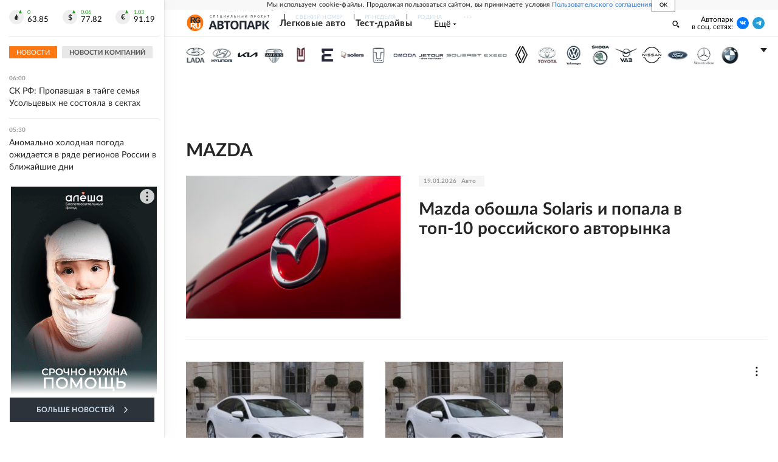

--- FILE ---
content_type: text/html
request_url: https://tns-counter.ru/nc01a**R%3Eundefined*rg_ru/ru/UTF-8/tmsec=mx3_rg_ru/851988158***
body_size: 17
content:
C180760869704676G1768965750:C180760869704676G1768965750

--- FILE ---
content_type: text/css; charset=UTF-8
request_url: https://cdnfiles.rg.ru/_next/static/css/9c04343bf7b2a19c.css
body_size: 4478
content:
.EditorialLayout_root__zyEHU{background:#fff;margin:0 auto;width:100%}@media screen and (min-width:1280px){.EditorialLayout_root__zyEHU{position:relative;max-width:1010px}}@media screen and (min-width:1680px){.EditorialLayout_root__zyEHU{max-width:1410px}}.EditorialHeaderToolbar_root__5bH_1{position:relative}.EditorialHeaderToolbar_inner__oxMUo{padding:12px 16px;position:relative;margin-left:-16px;margin-right:-16px}.EditorialHeaderToolbar_newsfeed__fYp2u{display:flex;align-items:center;align-content:center;margin:0;padding:0;outline:none;background:none;border:0;cursor:pointer}.EditorialHeaderToolbar_newsfeed__fYp2u:hover{color:#f71}.EditorialHeaderToolbar_newsfeedText__i11xn{font-size:12px;line-height:1}.EditorialHeaderToolbar_burgerSVG__R3jmx{height:15px;margin-right:6px;width:18px}.EditorialHeaderToolbar_burgerSVG__R3jmx svg{transform:scale(.8)}@media screen and (min-width:768px){.EditorialHeaderToolbar_root__5bH_1{display:flex;align-items:center;height:26px}.EditorialHeaderToolbar_inner__oxMUo{padding:0;margin-left:0;margin-right:0;display:flex;align-items:center}.EditorialHeaderToolbar_rootScrolled__mJuli{margin-top:0;margin-bottom:0;order:0;min-width:auto}.EditorialHeaderToolbar_rootScrolled__mJuli.EditorialHeaderToolbar_root__5bH_1:after{display:none}.EditorialHeaderToolbar_rootScrolled__mJuli .EditorialHeaderToolbar_inner__oxMUo{padding:0;margin-left:0;margin-right:0;background:none}.EditorialHeaderToolbar_rootScrolled__mJuli .EditorialHeaderToolbar_newsfeedArrow__OoW5H,.EditorialHeaderToolbar_rootScrolled__mJuli .EditorialHeaderToolbar_newsfeedBurger__AYoLS{display:none}}@media screen and (min-width:990px){.EditorialHeaderToolbar_rootScrolled__mJuli{margin-top:0;margin-bottom:0}}@media screen and (min-width:1280px){.EditorialHeaderToolbar_root__5bH_1{display:none}.EditorialHeaderToolbar_rootScrolled__mJuli{order:99}}@media print{.EditorialHeaderToolbar_root__5bH_1{display:flex;align-items:center;height:26px}.EditorialHeaderToolbar_inner__oxMUo{padding:0;margin-left:0;margin-right:0;display:flex;align-items:center}}.EditorialWrapper_blockWrapper__mL5_f{background:#f8f8f8;width:100%}.EditorialWrapper_blockPadding__9GIfb{padding:0 16px}.EditorialWrapper_bgWhite__yQO5h{background:#fff}.EditorialWrapper_noFlex__Rq8h_{display:block}@media screen and (min-width:768px){.EditorialWrapper_blockPadding__9GIfb{padding:0 15px}}@media screen and (min-width:990px){.EditorialWrapper_blockPadding__9GIfb{padding:0 20px}}@media screen and (min-width:1280px){.EditorialWrapper_blockPadding__9GIfb{padding:0 18px 0 36px}}@media screen and (min-width:1680px){.EditorialWrapper_blockPadding__9GIfb{padding:0 42px 0 48px}}.NewsFeedItemAccent_root__UoV6i{text-indent:0;display:flex}.NewsFeedItemAccent_link__As9q0{font-size:16px;line-height:22px;font-weight:700;color:#252525;text-decoration:none;display:inline-block}.NewsFeedItemAccent_link__As9q0:visited,.NewsFeedItemAccent_link__As9q0:visited .NewsFeedItemAccent_subtitle__buZJk{color:#777}.NewsFeedItemAccent_linkSpiegel__L2X3K{font-weight:700}.NewsFeedItemAccent_subtitle__buZJk{display:inline-block;color:#555;margin:4px 0;font-size:13px;font-weight:400;line-height:18.2px;letter-spacing:.02em}.NewsFeedItemAccent_label__DypTc,.NewsFeedItemAccent_time__woh64{display:block;font-size:11px;font-weight:400;line-height:1;color:#999;margin-bottom:6px}.NewsFeedItemAccent_label__DypTc{margin-top:5px}.NewsFeedItemAccent_label__DypTc:first-letter{text-transform:uppercase}.NewsFeedItemAccent_title__iRY2K{display:block}.NewsFeedItemAccent_title__iRY2K:has(strong){font-weight:400;color:#555}.NewsFeedItemAccent_title__iRY2K strong{font-weight:700}.NewsFeedItemAccent_image__U75Bh{width:120px}.NewsFeedItemAccent_imageBlock__ovm87{margin-right:20px}@media screen and (min-width:768px){.NewsFeedItemAccent_subtitle__buZJk{margin:7px 0}.NewsFeedItemAccent_link__As9q0{font-size:15px}}@media screen and (min-width:990px){.NewsFeedItemAccent_textBlock__hmBek{max-width:463px}.NewsFeedItemAccent_link__As9q0{margin-right:15px}}@media screen and (min-width:1680px){.NewsFeedItemAccent_textBlock__hmBek{max-width:400px}.NewsFeedItemAccent_link__As9q0{width:95%;margin-right:0;display:inline-block}}.EditorialHeaderContact_container__cMN_6{display:flex;align-items:center;flex-direction:row}.EditorialHeaderContact_vksvg__YwcFJ{background-color:#07f}.EditorialHeaderContact_tgsvg__hQSfN{background:#229ed9}.EditorialHeaderContact_tgsvg__hQSfN path{fill:#fff}.EditorialHeaderContact_tgsvg__hQSfN svg{height:8px}.EditorialHeaderContact_oksvg__mNVfY{background-color:#fd6819}.EditorialHeaderContact_icon__AAj47{border-radius:50%;width:20px;height:20px;display:flex;align-items:center;justify-content:center;position:relative;left:1px}.EditorialHeaderContact_links__6oc_G{display:flex;align-items:center}.EditorialHeaderContact_link__FuctW{margin-left:8px}.EditorialHeaderContact_title__cmnrj{font-size:12px;text-align:right}.EditorialHeaderContact_root__6LVkw{height:100%;display:flex}@media screen and (min-width:1280px){.EditorialHeaderContact_root__6LVkw{flex-direction:column;align-items:flex-end}.EditorialHeaderContact_titleSecondText__eYyGl{display:none}.EditorialHeaderContact_link__FuctW{margin-left:6px}.EditorialHeaderContact_icon__AAj47{left:0}}@media screen and (min-width:1680px){.EditorialHeaderContact_root__6LVkw{flex-direction:row;align-items:center}.EditorialHeaderContact_titleSecondText__eYyGl{display:inline}.EditorialHeaderContact_title__cmnrj{margin-right:6px}}.EditorialYandexAD_container__C3i1A{padding-top:32px;padding-bottom:20px;width:100%;overflow:hidden}@media screen and (min-width:768px){.MainSpiegel_mainSpiegel__8TuJ_{padding:0 0 20px;border-bottom:1px solid #f5f5f5}}@media screen and (min-width:1280px){.MainSpiegel_mainSpiegel__8TuJ_{padding-bottom:36px}}@media screen and (min-width:1680px){.MainSpiegel_mainSpiegel__8TuJ_{border:none;padding:0}}.EditorialHeader_root__K2Z2M{position:-webkit-sticky;position:sticky;left:0;top:calc(var(--editor-panel-height) + var(--cookie-consent-height) + var(--umbrella-height));z-index:var(--z-index-header);width:100%;height:var(--header-height);background-color:#fff;border-bottom:1px solid #f5f5f5;box-shadow:0 -20px 0 0 #fff}.EditorialHeader_brands__tFCAu .EditorialHeader_innerContainer__pdZS7{border-bottom:1px solid #e8e8e8;padding:7px 0}.EditorialHeader_brands__tFCAu .EditorialHeader_content__fLSq6{flex-wrap:wrap}.EditorialHeader_brands__tFCAu .EditorialHeader_contentFooter__5P2JB{border-top:none!important;border-bottom:1px solid #e8e8e8}.EditorialHeader_contentFooter__5P2JB{width:100%;padding-top:2px;padding-bottom:2px;display:none;border-top:1px solid #e8e8e8}.EditorialHeader_contentCarBrands__JO_vp{padding:5px 20px 10px 15px;background-color:#fff}.EditorialHeader_container__TDKdY{width:100%;display:flex;justify-content:space-between;padding:0 16px}.EditorialHeader_contentTop__apea6{width:100%;display:flex;padding:0 16px;align-items:center}.EditorialHeader_content__fLSq6{display:flex;align-items:center;height:100%}.EditorialHeader_contentItem__SQu49{display:block;line-height:1}.EditorialHeader_contentItem__SQu49.EditorialHeader_logo__y1Egy{order:-10}.EditorialHeader_contentItem__SQu49.EditorialHeader_burger__MBQsi{margin-left:auto}.EditorialHeader_contentItem__SQu49.EditorialHeader_navigation__qFr_i{width:55%}.EditorialHeader_contentItem__SQu49.EditorialHeader_search__xdDNM{display:none;margin-left:auto;margin-right:20px}.EditorialHeader_contentItem__SQu49.EditorialHeader_searchOpened__Z2K66{order:-1;visibility:hidden;margin-left:10px}.EditorialHeader_contentItem__SQu49.EditorialHeader_toolbar__Q83l8{display:none}.EditorialHeader_contentItem__SQu49.EditorialHeader_subscribe__uAQ0t{display:none;margin-left:auto}.EditorialHeader_contentItem__SQu49.EditorialHeader_newsfeedButton__ySeBy{display:flex;align-items:center;margin-left:12px;padding-left:13px;height:24px;border-left:1px solid #ccc}.EditorialHeader_contentItem__SQu49.EditorialHeader_newsfeedButtonHidden__U3Ogf{display:none}.EditorialHeader_innerContainer__pdZS7{z-index:5;width:100%;margin:0 auto}.EditorialHeader_contact__aom1H{display:none}.EditorialHeader_inner__UQpJZ{height:100%}@media screen and (min-width:768px){.EditorialHeader_contentItem__SQu49.EditorialHeader_search__xdDNM{display:block;padding-top:3px}.EditorialHeader_brands__tFCAu .EditorialHeader_innerContainer__pdZS7{padding-top:0;padding-bottom:0}.EditorialHeader_container__TDKdY{margin:0 auto}.EditorialHeader_content__fLSq6{border-bottom:1px solid #e8e8e8}.EditorialHeader_contentFooter__5P2JB{display:flex;position:relative;z-index:3;background:#fff;top:-3px;margin-top:3px}.EditorialHeader_scrolled___OU0_ .EditorialHeader_contentFooter__5P2JB{box-shadow:0 4px 4px rgba(0,0,0,.05);border-bottom:none}.EditorialHeader_scrolled___OU0_.EditorialHeader_brands__tFCAu .EditorialHeader_contentFooter__5P2JB{box-shadow:none;border-bottom:1px solid #e8e8e8}.EditorialHeader_scrolled___OU0_.EditorialHeader_brands__tFCAu .EditorialHeader_contentCarBrands__JO_vp{box-shadow:0 4px 4px rgba(0,0,0,.05)}.EditorialHeader_scrolled___OU0_.EditorialHeader_brands__tFCAu{border-bottom:none!important}.EditorialHeader_root__K2Z2M{background-color:#f8f8f8;border-bottom:0}.EditorialHeader_scrolled___OU0_{background-color:#fff}.EditorialHeader_root__K2Z2M:before{content:"";position:absolute;width:100%;height:100%;top:0;left:0;background-color:#fff}.EditorialHeader_scrolled___OU0_:before{display:none}.EditorialHeader_inner__UQpJZ{position:relative;margin:0 auto}.EditorialHeader_innerContainer__pdZS7{padding-top:1px}.EditorialHeader_content__fLSq6{flex-wrap:wrap}.EditorialHeader_scrolled___OU0_ .EditorialHeader_contentItem__SQu49.EditorialHeader_logo__y1Egy{order:-5;margin-right:26px}.EditorialHeader_contentItem__SQu49.EditorialHeader_navigation__qFr_i{margin-left:18px;padding-top:3px}.EditorialHeader_scrolled___OU0_ .EditorialHeader_contentItem__SQu49.EditorialHeader_navigation__qFr_i{order:-4;margin-left:0;flex-grow:0;min-width:auto}.EditorialHeader_contentItem__SQu49.EditorialHeader_toolbar__Q83l8{margin-top:-2px;display:block;min-width:50%}.EditorialHeader_contentItem__SQu49.EditorialHeader_newsfeedButton__ySeBy{display:none}.EditorialHeader_scrolled___OU0_ .EditorialHeader_contentItem__SQu49.EditorialHeader_toolbar__Q83l8{min-width:auto;margin-top:0;margin-right:30px;order:-4}.EditorialHeader_contentItem__SQu49.EditorialHeader_subscribe__uAQ0t{display:block;line-height:10px}.EditorialHeader_contentItem__SQu49.EditorialHeader_burger__MBQsi{display:none}.EditorialHeader_scrolled___OU0_ .EditorialHeader_contentItem__SQu49.EditorialHeader_burger__MBQsi{display:block;order:-3;margin-right:28px}.EditorialHeader_contentCarBrands__JO_vp{padding:5px 16px 10px 13px}}@media screen and (min-width:990px){.EditorialHeader_contentCarBrands__JO_vp{padding:5px 20px 10px 15px}.EditorialHeader_contentItem__SQu49.EditorialHeader_navigation__qFr_i{margin-left:30px}.EditorialHeader_container__TDKdY,.EditorialHeader_contentTop__apea6{padding:0 20px}}@media screen and (min-width:1280px){.EditorialHeader_contact__aom1H{display:block;margin-right:4px}.EditorialHeader_innerContainer__pdZS7{padding-top:0;padding-bottom:0}.EditorialHeader_contentFooter__5P2JB{display:none}.EditorialHeader_root__K2Z2M{background-color:#fff;border-bottom:1px solid #e8e8e8}.EditorialHeader_content__fLSq6{border-bottom:none}.EditorialHeader_contentTop__apea6{padding-right:0}.EditorialHeader_root__K2Z2M:before{display:none}.EditorialHeader_scrolled___OU0_{left:0;margin-left:0;width:1010px}.EditorialHeader_inner__UQpJZ{padding:0 18px;max-width:1280px}.EditorialHeader_brands__tFCAu .EditorialHeader_inner__UQpJZ{padding:0}.EditorialHeader_brands__tFCAu .EditorialHeader_contentTop__apea6{padding:4px 18px 4px 39px}.EditorialHeader_contentCarBrands__JO_vp{padding:10px 18px 10px 32px}.EditorialHeader_contentItem__SQu49.EditorialHeader_navigation__qFr_i{margin-left:16px;width:50%}.EditorialHeader_contentItem__SQu49.EditorialHeader_toolbar__Q83l8{display:none;min-width:auto}.EditorialHeader_contentItem__SQu49.EditorialHeader_subscribe__uAQ0t{position:relative;display:flex;justify-content:flex-end;margin-left:auto}.EditorialHeader_scrolled___OU0_ .EditorialHeader_contentItem__SQu49.EditorialHeader_subscribe__uAQ0t{margin-top:0;min-width:auto}}@media screen and (min-width:1680px){.EditorialHeader_brands__tFCAu .EditorialHeader_contentTop__apea6{padding:4px 42px 4px 39px}.EditorialHeader_contentCarBrands__JO_vp{padding:10px 44px}.EditorialHeader_inner__UQpJZ{max-width:1680px}.EditorialHeader_contentItem__SQu49.EditorialHeader_subscribe__uAQ0t{margin-left:47px;margin-top:0;min-width:auto}.EditorialHeader_scrolled___OU0_{left:0;margin-left:0;width:1410px}.EditorialHeader_contentTop__apea6{padding-right:20px}.EditorialHeader_scrolled___OU0_ .EditorialHeader_contentItem__SQu49.EditorialHeader_subscribe__uAQ0t{margin-left:auto}.EditorialHeader_contact__aom1H{display:block;margin-right:12px}.EditorialHeader_contentItem__SQu49.EditorialHeader_navigation__qFr_i{margin-left:24px}}@media print{.EditorialHeader_root__K2Z2M{position:relative;height:75px;background-color:#f8f8f8;border-bottom:0}.EditorialHeader_root__K2Z2M:before{content:"";position:absolute;width:100%;height:100%;top:0;left:0;background-color:#fff}.EditorialHeader_inner__UQpJZ{position:relative;margin:0 auto}.EditorialHeader_content__fLSq6{border-bottom:1px solid #e8e8e8;flex-wrap:wrap}.EditorialHeader_innerContainer__pdZS7{padding-top:1px}.EditorialHeader_container__TDKdY,.EditorialHeader_contentTop__apea6{padding:0 20px}.EditorialHeader_contentItem__SQu49.EditorialHeader_newsfeedButton__ySeBy{display:none}.EditorialHeader_contentItem__SQu49.EditorialHeader_navigation__qFr_i{padding-top:3px;margin-left:30px}.EditorialHeader_contentItem__SQu49.EditorialHeader_search__xdDNM{display:block;padding-top:3px}.EditorialHeader_contentItem__SQu49.EditorialHeader_burger__MBQsi{display:none}.EditorialHeader_contentFooter__5P2JB{display:flex;position:relative;z-index:3;background:#fff;top:-3px;margin-top:3px}.EditorialHeader_container__TDKdY{margin:0 auto}.EditorialHeader_contentItem__SQu49.EditorialHeader_toolbar__Q83l8{margin-top:-2px;display:block;min-width:50%}.EditorialHeader_contentItem__SQu49.EditorialHeader_subscribe__uAQ0t{display:none}}.EditorialTags_tags__7zYTH{display:flex;flex-wrap:wrap;align-items:center}.EditorialTags_tags__7zYTH a{text-decoration:none;margin:0 8px 8px 0}.EditorialTags_tag__BMT4K{font-size:10px;font-weight:700;color:#bbb;border:1px solid #f5f5f5f5;padding:6px 8px;display:flex;align-items:center;justify-content:center;transition:.3s ease}.EditorialTags_tag__BMT4K:hover{background-color:#ff5c00;border:1px solid #ff5c00;color:#fff;cursor:pointer}@font-face{font-family:LatoWeb;src:local("Lato Light"),local("Lato-Light"),url(https://cdnfiles.rg.ru/fonts/Lato/Lato-Light.woff2) format("woff2");font-style:normal;font-weight:300;font-display:block;text-rendering:optimizeLegibility}@font-face{font-family:LatoWeb;src:local("Lato Regular"),local("Lato-Regular"),url(https://cdnfiles.rg.ru/fonts/Lato/Lato-Regular.woff2) format("woff2");font-style:normal;font-weight:400;font-display:block;text-rendering:optimizeLegibility}@font-face{font-family:LatoWeb;src:local("Lato Bold"),local("Lato-Bold"),url(https://cdnfiles.rg.ru/fonts/Lato/Lato-Bold.woff2) format("woff2");font-style:normal;font-weight:700;font-display:block;text-rendering:optimizeLegibility}@font-face{font-family:LatoWeb;src:local("Lato Medium"),local("Lato-Medium"),url(https://cdnfiles.rg.ru/fonts/Lato/Lato-Medium.woff2) format("woff2");font-style:normal;font-weight:500;font-display:block;text-rendering:optimizeLegibility}@font-face{font-family:LatoWeb;src:local("Lato Black"),local("Lato-Black"),url(/fonts/Lato/Lato-Black.woff2) format("woff2");font-style:normal;font-weight:900;font-display:block;text-rendering:optimizeLegibility}.EditorialBlock_itemsAdv__PAYRT{width:300px;height:600px}.EditorialBlock_noTopPadding__tM3kC{padding-top:0!important}.EditorialBlock_contentAdv__Imqxm{width:300px;height:600px}.EditorialBlock_rubricTitle__YyZ5m{font-size:25px;font-weight:700;color:#252525;margin:16px 0}.EditorialBlock_items__swt53{display:flex;flex-wrap:wrap}.EditorialBlock_item__r0cAs{width:100%;margin-bottom:32px}.EditorialBlock_yandexContainer__AYTSy{background-color:#f8f8f8}.EditorialBlock_item__r0cAs:last-child{margin-bottom:20px}.EditorialBlock_itemCustom__ksQ50{flex-basis:50%;margin-bottom:20px}.EditorialBlock_customContainer__3EK5g{padding:0 16px}.EditorialBlock_lineTop__aH3n4{padding-top:8px;border-top:2px solid #f5f5f5}.EditorialBlock_spiegelList__GyP36:not(:first-child){margin-top:40px}.EditorialBlock_additionalArticles__vEMHk{display:none}.EditorialBlock_additionalCommonArticles__TBAy0{display:block}.EditorialBlock_advContainer__47aL_{display:flex}.EditorialBlock_mainSpiegel__vMmYr{margin-bottom:32px}.EditorialBlock_spiegelList__GyP36{margin-top:26px}.EditorialBlock_tags__D3nxw{margin-top:20px;max-height:72px;overflow:hidden;height:100%}.EditorialBlock_adv__8k2xg{width:100vw;margin:20px 0;right:16px;position:relative;background-color:#f5f5f5}@media screen and (min-width:768px){.EditorialBlock_mainSpiegel__vMmYr{margin-bottom:0}.EditorialBlock_rubricTitle__YyZ5m{font-size:27px;margin-top:20px}.EditorialBlock_items__swt53{justify-content:space-between;width:476px}.EditorialBlock_itemsAdv__PAYRT{width:240px;height:400px;margin-left:20px}.EditorialBlock_itemsContainer__H52gu{margin-top:20px;display:flex}.EditorialBlock_customContainer__3EK5g{padding-bottom:25px}.EditorialBlock_lineTop__aH3n4{padding-top:21px}.EditorialBlock_item__r0cAs{width:228px}.EditorialBlock_additionalArticles__vEMHk{display:block}.EditorialBlock_additionalCommonArticles__TBAy0{display:none}.EditorialBlock_itemCustom__ksQ50{padding-top:20px;border-top:2px solid #f5f5f5f5;width:100%}.EditorialBlock_spiegelList__GyP36{padding-top:16px;margin-top:0}.EditorialBlock_adv__8k2xg{margin-top:0;width:100%;position:static;background-color:transparent}}@media screen and (min-width:990px){.EditorialBlock_rubricTitle__YyZ5m{font-size:29px;margin-bottom:20px;margin-top:24px}.EditorialBlock_items__swt53{width:635px}.EditorialBlock_item__r0cAs{width:300px;margin-bottom:35px}.EditorialBlock_itemsAdv__PAYRT{margin-left:30px;width:280px;height:440px}.EditorialBlock_spiegelList__GyP36{padding-top:25px}}@media screen and (min-width:1280px){.EditorialBlock_rubricTitle__YyZ5m{font-size:30px}.EditorialBlock_customContainer__3EK5g{padding:0 18px 36px 36px}.EditorialBlock_items__swt53{width:620px}.EditorialBlock_contentAdv__Imqxm{margin-left:40px}.EditorialBlock_spiegelList__GyP36{padding-top:36px}.EditorialBlock_itemsContainer__H52gu{margin-top:36px}.EditorialBlock_itemsAdv__PAYRT{margin-left:35px;width:300px;height:600px}.EditorialBlock_item__r0cAs{width:292px}.EditorialBlock_lineTop__aH3n4{padding-top:35px;border-top:none}.EditorialBlock_wrapperSpiegel__D2AXS{padding-top:140px}.EditorialBlock_adv__8k2xg{position:absolute;margin:0;top:0;left:0}}@media screen and (min-width:1680px){.EditorialBlock_rubricTitle__YyZ5m{font-size:36px;margin-bottom:24px}.EditorialBlock_customContainer__3EK5g{padding-left:48px;padding-bottom:48px}.EditorialBlock_items__swt53{width:980px}.EditorialBlock_spiegelList__GyP36{display:flex;padding-top:48px}.EditorialBlock_item__r0cAs{width:300px}.EditorialBlock_itemsContainer__H52gu{margin-top:40px;border-top:none}.EditorialBlock_additionalArticles__vEMHk{display:flex}.EditorialBlock_itemCustom__ksQ50{width:66%}.EditorialBlock_wrapperSpiegel__D2AXS{padding-top:270px}}.EditorialHeaderLogo_container__LmxfD{display:flex;align-items:center;cursor:pointer}.EditorialHeaderLogo_logo__9_7rI{display:flex}.EditorialHeaderLogo_logo__9_7rI svg{position:relative;left:-3px}.EditorialHeaderLogo_subtitle__KF5WN,.EditorialHeaderLogo_title__V8Lxx{background:linear-gradient(90deg,#020024,#222830);-webkit-background-clip:text;-webkit-text-fill-color:transparent}.EditorialHeaderLogo_subtitle__KF5WN{font-size:5px;letter-spacing:.6em;text-transform:uppercase;margin-bottom:2px;display:flex;justify-content:center}.EditorialHeaderLogo_title__V8Lxx{font-size:18px;font-weight:700;letter-spacing:-.055em;font-family:Open Sans,sans-serif;line-height:20px;text-transform:uppercase}.EditorialHeaderLogo_logo__9_7rI svg{transform:scale(.8)}@media screen and (min-width:768px){.EditorialHeaderLogo_logo__9_7rI{margin-right:0}.EditorialHeaderLogo_logo__9_7rI svg{transform:scale(.7);left:-4px}.EditorialHeaderLogo_title__V8Lxx{line-height:16px}}@media screen and (min-width:990px){.EditorialHeaderLogo_logo__9_7rI svg{transform:scale(.8);left:-2px}.EditorialHeaderLogo_logo__9_7rI{margin-right:3px}}@media screen and (min-width:1280px){.EditorialHeaderLogo_logo__9_7rI svg{transform:scale(.8);left:-5px}.EditorialHeaderLogo_logo__9_7rI{margin-right:0}}@media screen and (min-width:1680px){.EditorialHeaderLogo_logo__9_7rI svg{left:0}.EditorialHeaderLogo_logo__9_7rI{margin-right:5px;margin-left:5px}}@media print{.EditorialHeaderLogo_logo__9_7rI{margin-right:3px}.EditorialHeaderLogo_logo__9_7rI svg{transform:scale(.8);left:-2px}.EditorialHeaderLogo_title__V8Lxx{line-height:16px}}

--- FILE ---
content_type: text/css; charset=UTF-8
request_url: https://cdnfiles.rg.ru/_next/static/css/42ed0d4cc3469554.css
body_size: 60
content:
.HeaderBrands_container__j5S2u{display:flex}.HeaderBrands_hidden__YMD3b{height:39px;overflow:hidden}.HeaderBrands_carBrands__mSCPB{display:flex;flex-wrap:wrap;justify-content:flex-start;margin:-2px}.HeaderBrands_col__NmPYN{padding:1.5px}.HeaderBrands_carBrandWide__jsgWF,.HeaderBrands_carBrand__xo4rk{height:40px;cursor:pointer;transition:.2s ease;background-image:url(/images/auto/logo_set_290525.png);background-size:3040px 80px}.HeaderBrands_carBrandWide__jsgWF:hover,.HeaderBrands_carBrand__xo4rk:hover{background-position-y:0!important}.HeaderBrands_carBrand__xo4rk{width:40px}.HeaderBrands_carBrandWide__jsgWF{width:60px}.HeaderBrands_arrowRotate__kN_C2 svg{transform:rotate(180deg)}@media (-webkit-min-device-pixel-ratio:2),(min-resolution:192dpi){.HeaderBrands_carBrand__xo4rk{background-image:url(/images/auto/logo_set@2x_290525.png)}}

--- FILE ---
content_type: application/javascript; charset=UTF-8
request_url: https://cdnfiles.rg.ru/_next/static/chunks/pages/project/auto/tag/%5Bslug%5D-e6738658d227c885.js
body_size: 835
content:
(self.webpackChunk_N_E=self.webpackChunk_N_E||[]).push([[15132],{26710:function(t,e,r){(window.__NEXT_P=window.__NEXT_P||[]).push(["/project/auto/tag/[slug]",function(){return r(63093)}])},53854:function(t,e,r){"use strict";r.d(e,{f:function(){return s}});let s=function(t){var e;let r=!(arguments.length>1)||void 0===arguments[1]||arguments[1],s=null!==(e=null==t?void 0:t.name)&&void 0!==e?e:"";if(!s)return"";let a=s.startsWith("#")?s.slice(1):s;return r?"#".concat(a):a}},63093:function(t,e,r){"use strict";r.r(e),r.d(e,{__N_SSP:function(){return p},default:function(){return h}});var s=r(85893),a=r(55093),i=r(48362),n=r(5868),u=r(41469),l=r(59385),o=r(69801),c=r(53854);let _=t=>{switch(t.slug){case"aurus":return"КОРТЕЖ";case"shkoda":return"SKODA";case"uaz":return"УАЗ";case"gaz":return"ГАЗ";case"land-rover":return"LAND ROVER";case"alfa-romeo":return"ALFA ROMEO";case"aston-martin":return"ASTON MARTIN";case"great-wall":return"GREAT WALL";case"smart-fortwo":return"SMART";case"test-drayvy":return"Тест-драйвы";default:return t.slug.toUpperCase()}};function f(t){let{data:e}=t,r=(0,i.ZP)(e),a=(0,i.pW)(e)._source,f=r("articlesInfiniteList"),d=r("articlesInfiniteList","total");return(0,s.jsxs)(n.Z,{header:(0,s.jsx)(o.Z,{}),children:[(0,s.jsx)(u.Z,{item:a,title:"".concat((0,c.f)(a),' - проект "Авто"'),desc:"Новости и статьи с тегом ".concat((0,c.f)(a),' - проект "Авто"')}),(0,s.jsx)(l.Z,{title:_(a),listInitial:f,totalSize:d?d.value:0,params:{loadedSpiegels:{source_type:"article",size:11,priority:40,has_icon:!0,project:{slug:"auto"},offset:0,fields:["id","custom_fields","images","tags","url","image","label","title","link_title","sub_title","is_title_priority","is_adv","rubrics","sujets","publish_at","parents","source_type","has_photo","has_video","is_sport","alternate_title","sub_title_as_link_title"]}},projectSlug:"auto"})]})}let d=t=>(0,s.jsx)(f,{data:t});var p=!0,h=d;d.getLayout=t=>(0,a.Z)({page:t,params:{showWidgetLenta:!0}})}},function(t){t.O(0,[42177,12840,69801,92888,49774,40179],function(){return t(t.s=26710)}),_N_E=t.O()}]);

--- FILE ---
content_type: application/javascript; charset=UTF-8
request_url: https://cdnfiles.rg.ru/_next/static/chunks/12840-d7d96cd753e2db5a.js
body_size: 2611
content:
(self.webpackChunk_N_E=self.webpackChunk_N_E||[]).push([[12840],{59385:function(e,i,t){"use strict";t.d(i,{Z:function(){return j}});var a=t(85893),s=t(35379),l=t(66750),n=t(48362),r=t(59716),o=t(26522),c=t(1120),d=t(55109),_=t(1306),m=t(46230),u=t(49937),p=t.n(u),x=t(67294),g=t(71514),v=t(28359);function h(e){let{loadItems:i={},title:t,projectSlug:s}=e,{list:l=[]}=i,[n,c]=(0,x.useState)([]);(0,x.useEffect)(()=>{let e=[];if(l){let i=((e,i)=>{let t=[];for(let i=0;i<e.length;i+=11){let a=e.slice(i,i+11);t.push(a)}return t})(l,0);e.push(...i)}c(e)},[l]);let{screen:m}=(0,g.E)();return(0,a.jsx)(d.Z,{noFlex:!0,isCustomContainer:!0,children:null==n?void 0:n.map((e,i)=>e.length?(0,a.jsxs)("div",{children:[(0,a.jsx)("div",{className:"".concat(p().spiegelList," ").concat(0===i&&t?p().noTopPadding:""),children:(0,a.jsx)("div",{children:(0,a.jsx)("div",{className:p().customContainer,children:(0,a.jsxs)("div",{className:p().content,children:[0===i&&t?(0,a.jsxs)("div",{className:p().wrapperSpiegel,children:[(0,a.jsx)("div",{className:p().rubricTitle,children:t}),(0,a.jsx)("div",{className:p().mainSpiegel,children:(0,a.jsx)(o.Z,{list:e&&e[0]?[e[0]]:[]})}),(0,a.jsx)("div",{className:p().adv,children:(0,a.jsx)(v.Z,{mod:"media1 media1_mobile media1_laptop_desktop"})})]}):(0,a.jsx)("div",{className:p().mainSpiegel,children:(0,a.jsx)(o.Z,{list:e&&e[0]?[e[0]]:[]})}),(0,a.jsxs)("div",{className:p().itemsContainer,children:[(0,a.jsx)(k,{start:1,end:7,list:e,projectSlug:s}),("tablet"===m.value||"laptop"===m.value)&&(0,a.jsx)("div",{className:p().itemsAdv,children:(0,a.jsx)(v.Z,{mod:"media6"})}),("desktop"===m.value||"widescreen"===m.value)&&(0,a.jsx)("div",{className:p().itemsAdv,children:(0,a.jsx)(v.Z,{mod:"media4"})})]}),(0,a.jsx)("div",{className:"".concat(p().items," ").concat(p().additionalArticles),children:e.slice(7).map((e,i)=>{var t;return(0,a.jsx)("div",{className:p().itemCustom,children:(0,a.jsx)(r.Z,{item:{...e._source,...(null===(t=e._source.images)||void 0===t?void 0:t.length)&&{image:e._source.images[0]}}})},i)})}),(0,a.jsx)("div",{className:"".concat(p().additionalCommonArticles),children:(0,a.jsx)(k,{start:7,list:e,projectSlug:s})})]})})})}),(0,a.jsx)("div",{className:p().yandexContainer,children:(0,a.jsx)(_.Z,{})})]},i):null)})}function k(e){let{start:i,end:t,list:s,projectSlug:l}=e;return(0,a.jsx)("div",{className:p().items,children:s.slice(i,t).map((e,i)=>{var t;return(0,a.jsxs)("div",{className:p().item,children:[(0,a.jsx)(c.Z,{...e._source,image:null===(t=e._source.images)||void 0===t?void 0:t.find(e=>e.is_icon),imageCropMap:{mobile:"735x415",tablet:"228x152",laptop:"300x200",desktop:"292x194",widescreen:"300x200"}}),(0,a.jsx)("div",{className:p().tags,children:(0,a.jsx)(m.Z,{tags:null==e?void 0:e._source.tags,projectSlug:l})})]},i)})})}function j(e){let{listInitial:i,totalSize:t,params:r,title:o,projectSlug:c}=e;return(0,a.jsx)(s.Z,{listInitial:i,listSizeTotal:t,partSize:1,autoFetchDataCounter:3,fetchData:async e=>{let{offset:i}=e;i&&(r.loadedSpiegels.offset=i||0);let t=await (0,l.ZP)({query:{...r}});return"serverError"in t?[]:(0,n.ZP)(t)("loadedSpiegels")},modBtn:"editorial",children:(0,a.jsx)(h,{title:o,projectSlug:c})})}},55109:function(e,i,t){"use strict";t.d(i,{Z:function(){return n}});var a=t(85893),s=t(98458),l=t.n(s);function n(e){let{children:i,isBgWhite:t=!0,noFlex:s=!1,isCustomContainer:n=!1}=e;return(0,a.jsx)("div",{className:"\n      ".concat(l().blockWrapper,"\n      ").concat(t?l().bgWhite:"","\n      ").concat(s?l().noFlex:"","\n      ").concat(n||l().blockPadding,"\n    "),children:i})}},1306:function(e,i,t){"use strict";t.d(i,{Z:function(){return r}});var a=t(85893),s=t(28359),l=t(94310),n=t.n(l);function r(){return(0,a.jsx)("div",{className:n().container,children:(0,a.jsx)(s.Z,{mod:"mediadirect1"})})}},26522:function(e,i,t){"use strict";t.d(i,{Z:function(){return _}});var a=t(85893),s=t(67294),l=t(1120),n=t(70329),r=t.n(n),o=t(65593),c=t(11163);let d=(e,i)=>{let t=e&&e.length?e[0]:void 0;if(!i&&t&&"_source"in t&&(t=t._source),t&&!("_source"in t)&&t&&t.id){let e={...t,imageCropMap:{mobile:"735x472",tablet:"300x200",laptop:"360x240",desktop:"360x240",widescreen:"420x280"},mod:"imageLeft",imageLoading:"eager"};return!i&&"images"in t&&(e.image=t.images?t.images.find(e=>{let{is_icon:i}=e;return!!i}):void 0),e}};function _(e){let{list:i=[],isBlock:t=!1,showDatetime:n,showRubrics:_}=e,m=(0,c.useRouter)(),u=d(i,t),{superExtraSpiegelInfo:p}=(0,o.M)(),[x,g]=(0,s.useState)(p.superExtra);return(0,s.useEffect)(()=>{p.superExtra!==x&&g(p.superExtra)},[p.superExtra,x,g]),(0,a.jsx)(a.Fragment,{children:u&&(!(null==u?void 0:u.isMega)||!x||"/"!==m.asPath)&&(0,a.jsx)("div",{className:r().mainSpiegel,children:(0,a.jsx)(l.Z,{...u,showDatetime:n,showRubrics:_})})})}},59716:function(e,i,t){"use strict";t.d(i,{Z:function(){return _}});var a=t(85893),s=t(75101),l=t.n(s),n=t(34706),r=t(53485),o=t(66506),c=t(30814),d=t(18379);function _(e){var i;let{item:t,showDatetime:s=!0}=e,{url:_,image:m,is_sport:u,is_rodina:p,publish_at:x,title:g,link_title:v,label:h,is_title_priority:k,sub_title:j,custom_fields:N}=t,f=(0,n.zk)(1e3*x),E="is_adv"in t&&t.is_adv,b="kind"in t?t.kind:t.source_type,A=null===(i=t.tags)||void 0===i?void 0:i.find(e=>"eksklyuziv"===e.slug),B="alternate_title"in t?t.alternate_title:"";return(0,a.jsxs)("div",{className:l().root,children:[(0,a.jsx)("div",{className:l().imageBlock,children:m&&m.path&&(0,a.jsx)(o.Z,{href:_,is_sport:u,kind:b,is_rodina:p,children:(0,a.jsx)("a",{className:l().imageLink,"aria-label":(0,d.Y)({title:g,is_title_priority:k,link_title:v}),children:(0,a.jsx)(r.Z,{image:m,className:l().image,imageCropMap:{mobile:"240x152",tablet:"120x76",laptop:"120x76",desktop:"120x76",widescreen:"120x76"},loading:"lazy"})})})}),(0,a.jsxs)("div",{className:l().textBlock,children:[(0,a.jsx)(o.Z,{href:_,is_sport:u,kind:b,is_rodina:p,children:(0,a.jsxs)("a",{className:l().link,children:[s?(0,a.jsx)("span",{className:l().time,children:(0,n.vc)({timestamp:1e3*x,withDate:!f,withTime:f})}):"",(0,a.jsx)("span",{className:l().title,dangerouslySetInnerHTML:{__html:(0,d.Y)({title:g,is_title_priority:k,link_title:v,alternate_title:B,custom_fields:N})}}),j&&k?(0,a.jsx)("span",{className:l().subtitle,dangerouslySetInnerHTML:{__html:j}}):""]})}),E&&h&&(0,a.jsx)("div",{className:l().label,dangerouslySetInnerHTML:{__html:h}}),A?(0,a.jsx)(c.Z,{tag:A}):""]})]})}},49937:function(e){e.exports={itemsAdv:"EditorialBlock_itemsAdv__PAYRT",noTopPadding:"EditorialBlock_noTopPadding__tM3kC",contentAdv:"EditorialBlock_contentAdv__Imqxm",rubricTitle:"EditorialBlock_rubricTitle__YyZ5m",items:"EditorialBlock_items__swt53",item:"EditorialBlock_item__r0cAs",yandexContainer:"EditorialBlock_yandexContainer__AYTSy",itemCustom:"EditorialBlock_itemCustom__ksQ50",customContainer:"EditorialBlock_customContainer__3EK5g",lineTop:"EditorialBlock_lineTop__aH3n4",spiegelList:"EditorialBlock_spiegelList__GyP36",additionalArticles:"EditorialBlock_additionalArticles__vEMHk",additionalCommonArticles:"EditorialBlock_additionalCommonArticles__TBAy0",advContainer:"EditorialBlock_advContainer__47aL_",mainSpiegel:"EditorialBlock_mainSpiegel__vMmYr",tags:"EditorialBlock_tags__D3nxw",adv:"EditorialBlock_adv__8k2xg",itemsContainer:"EditorialBlock_itemsContainer__H52gu",wrapperSpiegel:"EditorialBlock_wrapperSpiegel__D2AXS"}},98458:function(e){e.exports={blockWrapper:"EditorialWrapper_blockWrapper__mL5_f",blockPadding:"EditorialWrapper_blockPadding__9GIfb",bgWhite:"EditorialWrapper_bgWhite__yQO5h",noFlex:"EditorialWrapper_noFlex__Rq8h_"}},94310:function(e){e.exports={container:"EditorialYandexAD_container__C3i1A"}},70329:function(e){e.exports={mainSpiegel:"MainSpiegel_mainSpiegel__8TuJ_"}},75101:function(e){e.exports={root:"NewsFeedItemAccent_root__UoV6i",link:"NewsFeedItemAccent_link__As9q0",subtitle:"NewsFeedItemAccent_subtitle__buZJk",linkSpiegel:"NewsFeedItemAccent_linkSpiegel__L2X3K",time:"NewsFeedItemAccent_time__woh64",label:"NewsFeedItemAccent_label__DypTc",title:"NewsFeedItemAccent_title__iRY2K",image:"NewsFeedItemAccent_image__U75Bh",imageBlock:"NewsFeedItemAccent_imageBlock__ovm87",textBlock:"NewsFeedItemAccent_textBlock__hmBek"}}}]);